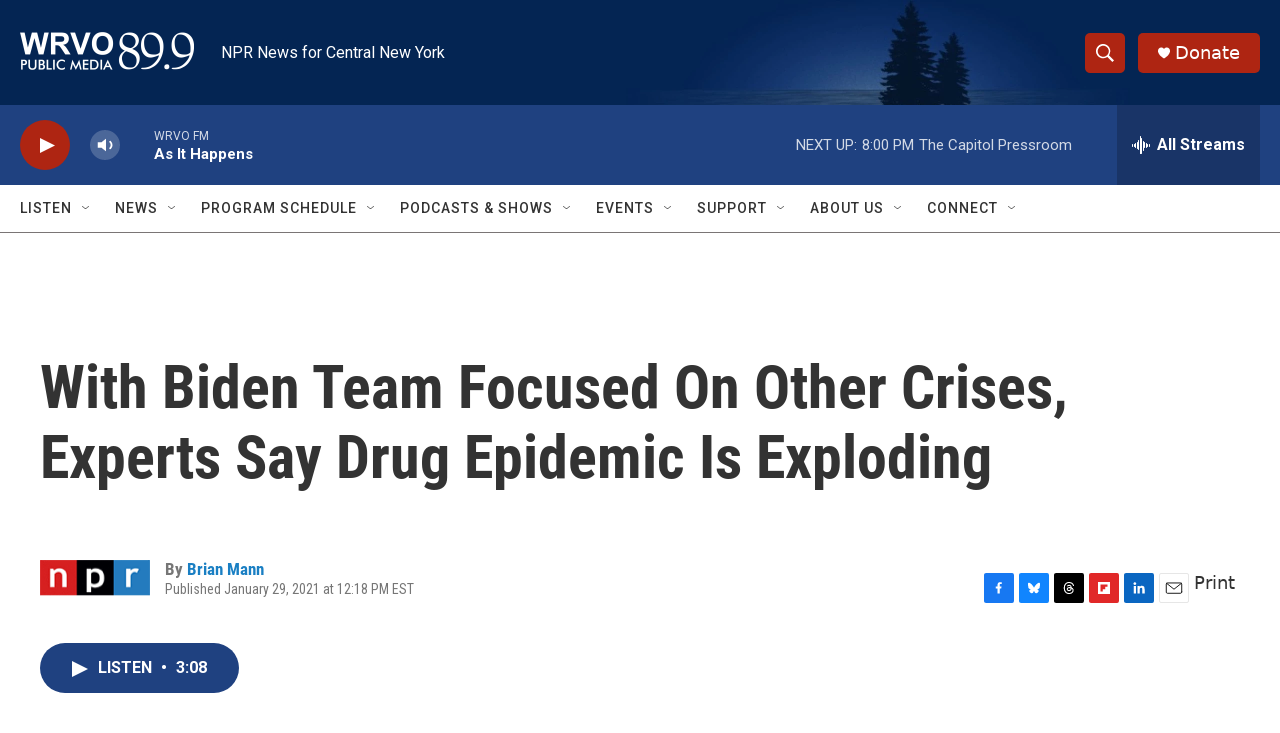

--- FILE ---
content_type: text/html; charset=utf-8
request_url: https://www.google.com/recaptcha/api2/aframe
body_size: 269
content:
<!DOCTYPE HTML><html><head><meta http-equiv="content-type" content="text/html; charset=UTF-8"></head><body><script nonce="oeYvSDIGZyznQBpubj5BZA">/** Anti-fraud and anti-abuse applications only. See google.com/recaptcha */ try{var clients={'sodar':'https://pagead2.googlesyndication.com/pagead/sodar?'};window.addEventListener("message",function(a){try{if(a.source===window.parent){var b=JSON.parse(a.data);var c=clients[b['id']];if(c){var d=document.createElement('img');d.src=c+b['params']+'&rc='+(localStorage.getItem("rc::a")?sessionStorage.getItem("rc::b"):"");window.document.body.appendChild(d);sessionStorage.setItem("rc::e",parseInt(sessionStorage.getItem("rc::e")||0)+1);localStorage.setItem("rc::h",'1768523180370');}}}catch(b){}});window.parent.postMessage("_grecaptcha_ready", "*");}catch(b){}</script></body></html>